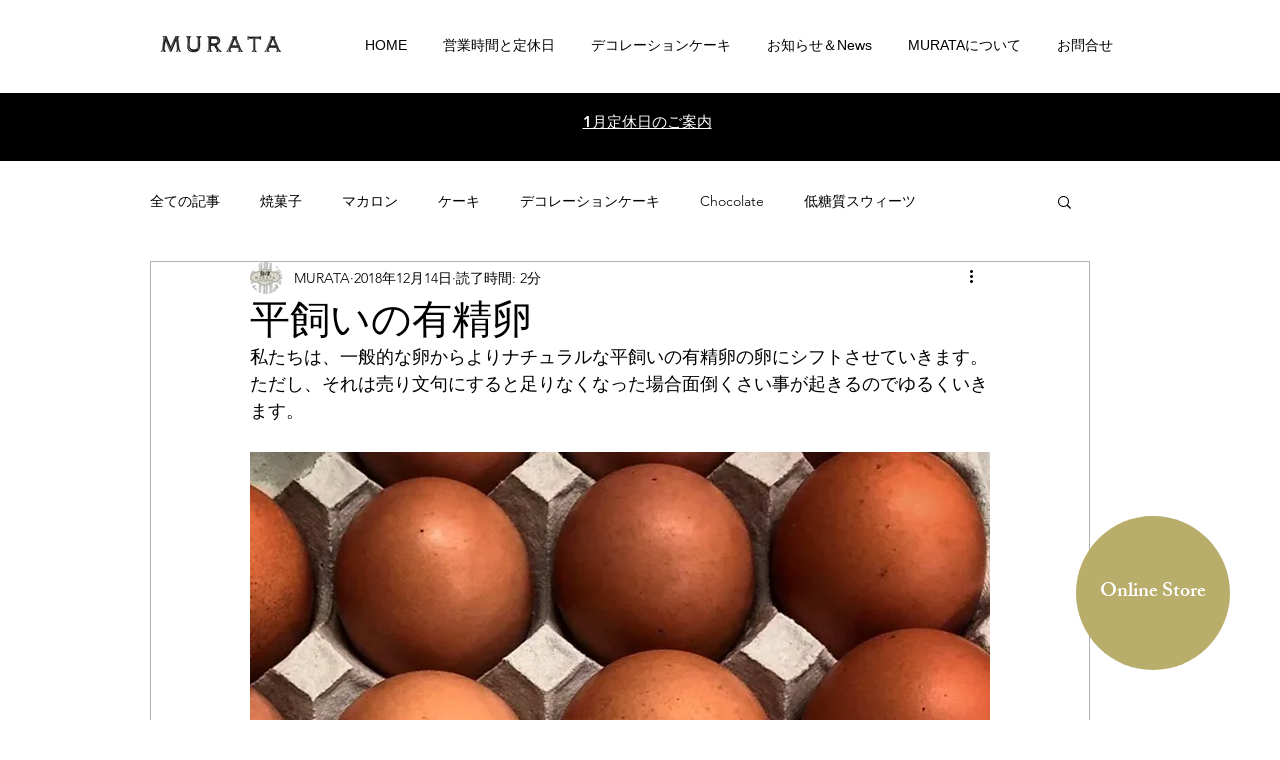

--- FILE ---
content_type: text/css; charset=utf-8
request_url: https://www.kazunoli-mulata.com/_serverless/pro-gallery-css-v4-server/layoutCss?ver=2&id=ef0bp-not-scoped&items=3658_960_960%7C3557_960_960%7C3425_1080_1080%7C3530_1080_1080&container=1739.0625_740_380_720&options=gallerySizeType:px%7CenableInfiniteScroll:true%7CtitlePlacement:SHOW_ON_HOVER%7CimageMargin:20%7CgalleryLayout:0%7CisVertical:false%7CnumberOfImagesPerRow:3%7CgallerySizePx:300%7CcubeRatio:1%7CcubeType:fill%7CgalleryThumbnailsAlignment:bottom%7CthumbnailSpacings:0
body_size: -115
content:
#pro-gallery-ef0bp-not-scoped [data-hook="item-container"][data-idx="0"].gallery-item-container{opacity: 1 !important;display: block !important;transition: opacity .2s ease !important;top: 0px !important;left: 0px !important;right: auto !important;height: 284px !important;width: 284px !important;} #pro-gallery-ef0bp-not-scoped [data-hook="item-container"][data-idx="0"] .gallery-item-common-info-outer{height: 100% !important;} #pro-gallery-ef0bp-not-scoped [data-hook="item-container"][data-idx="0"] .gallery-item-common-info{height: 100% !important;width: 100% !important;} #pro-gallery-ef0bp-not-scoped [data-hook="item-container"][data-idx="0"] .gallery-item-wrapper{width: 284px !important;height: 284px !important;margin: 0 !important;} #pro-gallery-ef0bp-not-scoped [data-hook="item-container"][data-idx="0"] .gallery-item-content{width: 284px !important;height: 284px !important;margin: 0px 0px !important;opacity: 1 !important;} #pro-gallery-ef0bp-not-scoped [data-hook="item-container"][data-idx="0"] .gallery-item-hover{width: 284px !important;height: 284px !important;opacity: 1 !important;} #pro-gallery-ef0bp-not-scoped [data-hook="item-container"][data-idx="0"] .item-hover-flex-container{width: 284px !important;height: 284px !important;margin: 0px 0px !important;opacity: 1 !important;} #pro-gallery-ef0bp-not-scoped [data-hook="item-container"][data-idx="0"] .gallery-item-wrapper img{width: 100% !important;height: 100% !important;opacity: 1 !important;} #pro-gallery-ef0bp-not-scoped [data-hook="item-container"][data-idx="1"].gallery-item-container{opacity: 1 !important;display: block !important;transition: opacity .2s ease !important;top: 0px !important;left: 304px !important;right: auto !important;height: 132px !important;width: 132px !important;} #pro-gallery-ef0bp-not-scoped [data-hook="item-container"][data-idx="1"] .gallery-item-common-info-outer{height: 100% !important;} #pro-gallery-ef0bp-not-scoped [data-hook="item-container"][data-idx="1"] .gallery-item-common-info{height: 100% !important;width: 100% !important;} #pro-gallery-ef0bp-not-scoped [data-hook="item-container"][data-idx="1"] .gallery-item-wrapper{width: 132px !important;height: 132px !important;margin: 0 !important;} #pro-gallery-ef0bp-not-scoped [data-hook="item-container"][data-idx="1"] .gallery-item-content{width: 132px !important;height: 132px !important;margin: 0px 0px !important;opacity: 1 !important;} #pro-gallery-ef0bp-not-scoped [data-hook="item-container"][data-idx="1"] .gallery-item-hover{width: 132px !important;height: 132px !important;opacity: 1 !important;} #pro-gallery-ef0bp-not-scoped [data-hook="item-container"][data-idx="1"] .item-hover-flex-container{width: 132px !important;height: 132px !important;margin: 0px 0px !important;opacity: 1 !important;} #pro-gallery-ef0bp-not-scoped [data-hook="item-container"][data-idx="1"] .gallery-item-wrapper img{width: 100% !important;height: 100% !important;opacity: 1 !important;} #pro-gallery-ef0bp-not-scoped [data-hook="item-container"][data-idx="2"].gallery-item-container{opacity: 1 !important;display: block !important;transition: opacity .2s ease !important;top: 152px !important;left: 304px !important;right: auto !important;height: 132px !important;width: 132px !important;} #pro-gallery-ef0bp-not-scoped [data-hook="item-container"][data-idx="2"] .gallery-item-common-info-outer{height: 100% !important;} #pro-gallery-ef0bp-not-scoped [data-hook="item-container"][data-idx="2"] .gallery-item-common-info{height: 100% !important;width: 100% !important;} #pro-gallery-ef0bp-not-scoped [data-hook="item-container"][data-idx="2"] .gallery-item-wrapper{width: 132px !important;height: 132px !important;margin: 0 !important;} #pro-gallery-ef0bp-not-scoped [data-hook="item-container"][data-idx="2"] .gallery-item-content{width: 132px !important;height: 132px !important;margin: 0px 0px !important;opacity: 1 !important;} #pro-gallery-ef0bp-not-scoped [data-hook="item-container"][data-idx="2"] .gallery-item-hover{width: 132px !important;height: 132px !important;opacity: 1 !important;} #pro-gallery-ef0bp-not-scoped [data-hook="item-container"][data-idx="2"] .item-hover-flex-container{width: 132px !important;height: 132px !important;margin: 0px 0px !important;opacity: 1 !important;} #pro-gallery-ef0bp-not-scoped [data-hook="item-container"][data-idx="2"] .gallery-item-wrapper img{width: 100% !important;height: 100% !important;opacity: 1 !important;} #pro-gallery-ef0bp-not-scoped [data-hook="item-container"][data-idx="3"]{display: none !important;} #pro-gallery-ef0bp-not-scoped .pro-gallery-prerender{height:284px !important;}#pro-gallery-ef0bp-not-scoped {height:284px !important; width:740px !important;}#pro-gallery-ef0bp-not-scoped .pro-gallery-margin-container {height:284px !important;}#pro-gallery-ef0bp-not-scoped .pro-gallery {height:284px !important; width:740px !important;}#pro-gallery-ef0bp-not-scoped .pro-gallery-parent-container {height:284px !important; width:760px !important;}